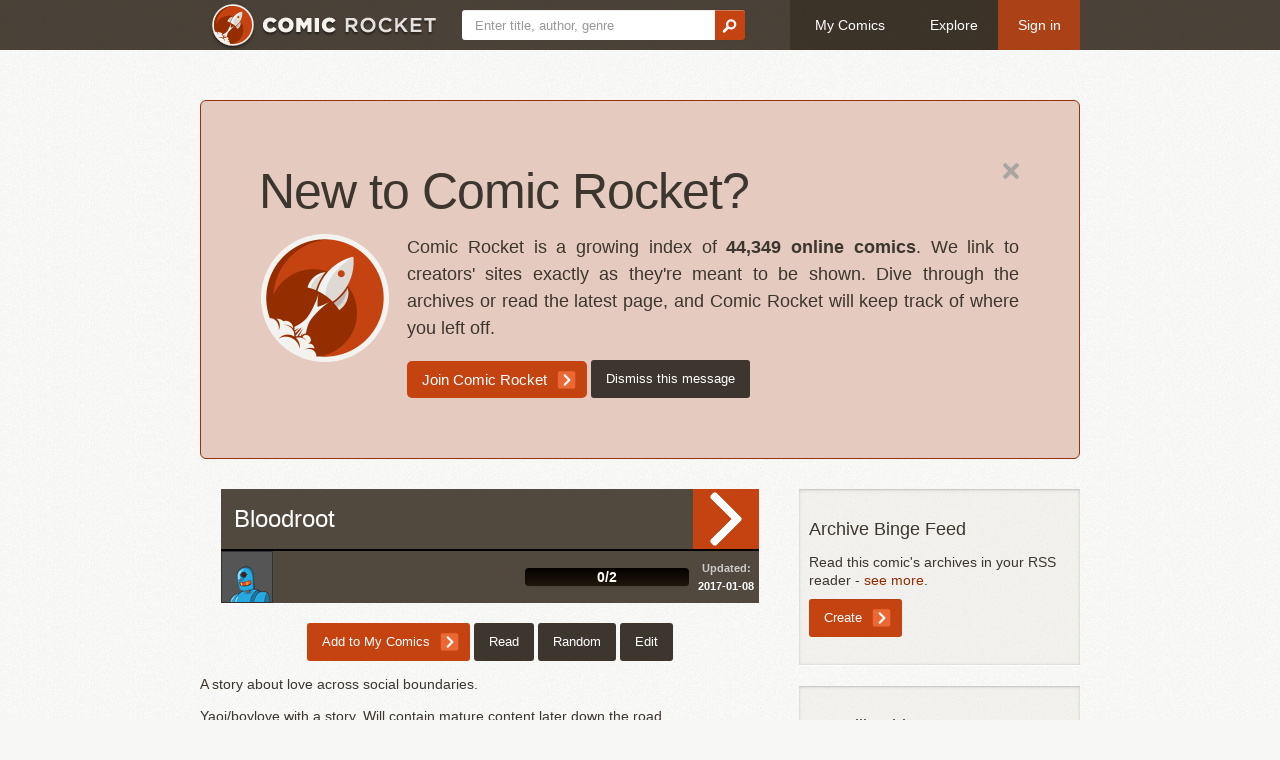

--- FILE ---
content_type: text/html; charset=utf-8
request_url: https://www.comic-rocket.com/explore/bloodroot/
body_size: 11845
content:
<!doctype html>
<!--[if lt IE 7]> <html xmlns:fb="http://www.facebook.com/2008/fbml" class="no-js lt-ie9 lt-ie8 lt-ie7" lang="en"> <![endif]-->
<!--[if IE 7]>    <html xmlns:fb="http://www.facebook.com/2008/fbml" class="no-js lt-ie9 lt-ie8" lang="en"> <![endif]-->
<!--[if IE 8]>    <html xmlns:fb="http://www.facebook.com/2008/fbml" class="no-js lt-ie9" lang="en"> <![endif]-->
<!--[if gt IE 8]><!--> <html xmlns:fb="http://www.facebook.com/2008/fbml" class="no-js" lang="en"> <!--<![endif]--><head>
<meta http-equiv="X-UA-Compatible" content="IE=edge,chrome=1">
<title>Bloodroot - Comic Rocket webcomic list</title>
<meta name="keywords" content="webcomic list, webcomic reader, webcomic, comic">
<meta name="viewport" content="width=device-width, initial-scale=1.0">

<link rel="apple-touch-icon" sizes="180x180" href="/media/icons/apple-touch-icon.png">
<link rel="icon" type="image/svg+xml" href="/media/icons/favicon.svg">
<link rel="manifest" href="/media/icons/site.webmanifest">
<link rel="mask-icon" href="/media/icons/safari-pinned-tab.svg" color="#942d00">
<meta name="apple-mobile-web-app-title" content="Comic Rocket">
<meta name="application-name" content="Comic Rocket">
<meta name="msapplication-TileColor" content="#da532c">
<meta name="msapplication-config" content="/media/icons/browserconfig.xml">
<meta name="theme-color" content="#942d00">

<link rel="stylesheet" href="/media/CACHE/css/output.9ee7a9b73305.css" type="text/css">
<script src="/media/js/modernizr-2.5.3.min.js"></script>
<!--[if lt IE 9]> <script src="http://html5shim.googlecode.com/svn/trunk/html5.js"></script> <![endif]-->
<script src="/media/js/jquery-1.7.1.min.js"></script>
<script src="/media/js/jquery-ui-1.10.4.min.js"></script>
<script src="/media/js/jquery.event.drag-2.2.js"></script>

<link rel="alternate" type="application/atom+xml" title="Feed" href="/explore/bloodroot/feed/" />
<meta property="og:description" content="A story about love across social boundaries. Yaoi/boylove with a story. Will contain mature content later down the road." />
<div id="fb-root"></div>
<script>(function(d, s, id) {
      var js, fjs = d.getElementsByTagName(s)[0];
        if (d.getElementById(id)) return;
          js = d.createElement(s); js.id = id;
            js.src = "//connect.facebook.net/en_US/all.js#xfbml=1";
              fjs.parentNode.insertBefore(js, fjs);
}(document, 'script', 'facebook-jssdk'));</script>

<meta property="og:image" content="https://www.comic-rocket.com/media/img/logo-only.png" />
</head>
<body>

<header><div id="nav-bar"><div class="container"><a href="/" id="nav-logo" class="nav-btn"><img src="/media/img/header-logo.png" height="50" width="224"></a><form action="/search" method="get" class="form-search" id="nav-search"><input type="text" name="q" placeholder="Enter title, author, genre"><button type="submit"><img src="/media/img/icon-search.png" width="15" height="14" alt=""></button></form><a href="/login" class="nav-btn">My Comics</a><a href="/explore/" class="nav-btn">Explore</a><a href="/login?next=/explore/bloodroot/" class="nav-btn btn-login">Sign in</a></div></div></header>
<div class="page">
<div class="container">



<div class="hero-unit">
  <a class="pull-right" href="?hide=welcome"><img src="/media/img/icon-close.png" alt="Hide message" width="16" height="16"></a>
  <h1>New to Comic Rocket?</h1>
  <p>
  <img class="pull-left" src="/media/img/logo-only.png" width="128" height="128" style="margin-right:1em;margin-bottom:1ex">
  Comic Rocket is a growing index of <strong>44,349
  online comics</strong>. We link to creators' sites exactly as they're
  meant to be shown. Dive through the archives or read the latest page,
  and Comic Rocket will keep track of where you left off.
  </p>
  <div>
  <a class="btn btn-primary btn-large" href="/?target=/explore/bloodroot/">Join Comic Rocket</a>
  <a class="btn btn-info" href="?hide=welcome">Dismiss this message</a>
  </div>
</div>



<section>
  <div class="row-fluid">
    <div class="span8">

<div class="comics-item" id="comics-item-terse"><div class="comics-item-body"><a class="comics-item-image" href="/read/bloodroot/1"><span>Bloodroot</span></a><div class="comics-item-action"><a class="comics-item-read" href="/read/bloodroot/1">Read</a></div></div><div class="comics-item-progressrow"><div class="comics-item-readers"><a href="/users/Ingelie/" title="Ingelie"><img src="https://www.gravatar.com/avatar/ee981e364c20579cd4ae7550c9bc831e?d=robohash&amp;s=50" width="50" height="50" /></a></div><div class="comics-item-progress"><div class="progress progress-striped"><div class="progress-label">0/2</div></div></div><div class="comics-item-date"><div><span>Updated:</span> 2017-01-08</div></div></div></div>


    <div id="comic-info-options">
      
      
      
      
      
      
      <a href="/login?next=/read/bloodroot/1%3Fmark" class="btn btn-primary">Add to My Comics</a>
      
      <a href="/read/bloodroot/1" class="btn btn-info">Read</a>
      
      
      
      <a href="/read/bloodroot/random" class="btn btn-info">Random</a>
      
      <a href="/manage/bloodroot/edit/" class="btn btn-info">Edit</a>
      
    </div>






<p>A story about love across social boundaries.</p>

<p>Yaoi/boylove with a story. Will contain mature content later down the road.</p>




  <div id="comic-info-details">
    <div class="row-fluid">
      <div class="span3">Content rating:</div>
      <div class="span9">

Adults Only (NC-17)

      </div>
    </div>

    <div class="row-fluid">
      <div class="span3">Page owner:</div>
      <div class="span9">
        <div>
        
        Are you the creator of Bloodroot? <a href="/manage/bloodroot/claim/">Claim this listing.</a>
        
        </div>
        <div><strong><a href="/manage/bloodroot/edit/creator/">Creator only settings</a></strong></div>
        <div><strong><a href="/genie/bloodroot/">Bloodroot Genie</a></strong></div>
      </div>
    </div>



    <div class="row-fluid">
      <div class="span3">Credits:</div>
      <div class="span9"><a href="/manage/bloodroot/edit/details/">edit</a></div>
    </div>




    <div class="row-fluid">
      <div class="span3">This comic elsewhere:</div>
      <div class="span9">

        <a href="/manage/bloodroot/edit/contacts/" class="btn btn-info">Edit links</a>
      </div>
    </div>


    <div class="row-fluid">
      <div class="span3">Genre:</div>
      <div class="span9">


        <ul class="nav-pills">
          <li><a href="/genre/yaoi/">Yaoi</a></li>
        </ul>


      </div>
    </div>

  </div>


<aside>

<a name="archive"></a>
<a class="btn btn-info pull-right" href="/manage/bloodroot/broken/">Report Problem</a>
</form>
<h3>Archive</h3>
<ol start="&lt;bound method Page.start_index of &lt;Page 1 of 1&gt;&gt;" id="infinite-scroll">
  
  <li><a href="/read/bloodroot/1">http://bloodroot.smackjeeves.com/comics/2166500/chapter-1-cover/</a></li>
  
  <li><a href="/read/bloodroot/2">http://bloodroot.smackjeeves.com/comics/2166501/chapter-1-page-1/</a></li>
  
</ol>

</aside>


</div>

    <div class="span4">

<aside>
<h5>Archive Binge Feed</h5>
    
        Read this comic's archives in your RSS reader - <a href="/help/archive-binge/">see more</a>.
        <form action="/manage/bloodroot/create_feed/" method="post"><input type="hidden" name="csrfmiddlewaretoken" value="vFJxiejxQkxTRG657opF9BQn9AUOHxzelGM65oEg5sLbMoZrSnF4sidoMmN6IEh7" />
            <input class="btn btn-primary" type="submit" value="Create">
        </form>
    
</aside>










<aside>
<h5>More like this</h5>

<div class="related-comic clearfix"><a href="/explore/almost-touching/" title="Almost Touching"><div class="no-banner">Almost Touching</div></a></div>

<div class="related-comic clearfix"><a href="/explore/stay/" title="Stay"><div class="no-banner">Stay</div></a></div>

<div class="related-comic clearfix"><a href="/explore/indigents/" title="Indigents"><div class="no-banner">Indigents</div></a></div>

<div class="related-comic clearfix"><a href="/explore/sacrifices/" title="Sacrifices"><div class="no-banner">Sacrifices</div></a></div>

<div class="related-comic clearfix"><a href="/explore/avialae/" title="Avialae"><div class="no-banner">Avialae</div></a></div>

</aside>


    </div>
  </div>
</section>




</div>
</div>

<footer>
<div id="contact-bar">
<div class="footer-shadow">
  <div class="container">
  <div class="row-fluid">
    <div class="span2">
      <h4>You</h4>
      <ul>
        
        <li><a href="/login?next=/explore/bloodroot/">Log in</a></li>
        
      </ul>
    </div>
    <div class="span2">
      <h4>Comics</h4>
      <ul>
        <li><a href="/explore/">Explore</a></li>
        <li><a href="https://news.comic-rocket.com/?mtm_campaign=footer" referrerpolicy="no-referrer-when-downgrade" target="_blank">News</a></li>
        <li><a href="/new/">Add a comic</a></li>
      </ul>
    </div>
    <div class="span3">
      <h4>Us</h4>
      <ul>
        <li><a href="/about/">About</a></li>
        <li><a href="/help/">Help</a></li>
        <li><a href="https://shop.comic-rocket.com/?mtm_campaign=footer" referrerpolicy="no-referrer-when-downgrade" target="_blank">Shop</a></li>
        <li><a href="/status">Site status</a></li>
        <li><a href="/press/">Press</a></li>
        <li><a href="/supporters/">Supporters</a></li>
        <li class="contact-email"><a href="/contact/">Contact us</a></li>
      </ul>
    </div>
    <div class="span5">
    <div id="contact-social">
      <ul>
        <li><a href="https://twitter.com/mycomicrocket" rel="noopener noreferrer" target="_blank" class="social-button" style="background-color: #1D9BF0">
            <svg version="1.1" xmlns="http://www.w3.org/2000/svg" x="0px" y="0px"
                     viewBox="0 0 248 204" style="enable-background:new 0 0 248 204;" xml:space="preserve">
            <g>
                    <path d="M221.95,51.29c0.15,2.17,0.15,4.34,0.15,6.53c0,66.73-50.8,143.69-143.69,143.69v-0.04
                            C50.97,201.51,24.1,193.65,1,178.83c3.99,0.48,8,0.72,12.02,0.73c22.74,0.02,44.83-7.61,62.72-21.66
                            c-21.61-0.41-40.56-14.5-47.18-35.07c7.57,1.46,15.37,1.16,22.8-0.87C27.8,117.2,10.85,96.5,10.85,72.46c0-0.22,0-0.43,0-0.64
                            c7.02,3.91,14.88,6.08,22.92,6.32C11.58,63.31,4.74,33.79,18.14,10.71c25.64,31.55,63.47,50.73,104.08,52.76
                            c-4.07-17.54,1.49-35.92,14.61-48.25c20.34-19.12,52.33-18.14,71.45,2.19c11.31-2.23,22.15-6.38,32.07-12.26
                            c-3.77,11.69-11.66,21.62-22.2,27.93c10.01-1.18,19.79-3.86,29-7.95C240.37,35.29,231.83,44.14,221.95,51.29z"/>
            </g>
            </svg>
            Follow @mycomicrocket
        </a></li>
        <li><a href="https://www.patreon.com/bePatron?u=2593666" rel="noopener" referrerpolicy="no-referrer-when-downgrade" target="_blank" class="social-button" style="background-color: #FF424D">
            <svg viewBox="0 0 569 546" xmlns="http://www.w3.org/2000/svg"><g><circle cx="362.589996" cy="204.589996" r="204.589996"></circle><rect height="545.799988" width="100" x="0" y="0"></rect></g></svg>
            Become a patron
        </a></li>
      </ul>
    </div>
    </div>
  </div>
  </div>
</div>
</div>
<div id="legal-bar">
  <div class="container">
    <div style="float:left">
      <a href="/terms/">Terms of Use</a>
      <img src="/media/img/icon-bullet.png" width="6" height="6">
      <a href="/privacy/">Privacy Policy</a>
      <img src="/media/img/icon-bullet.png" width="6" height="6">
      <a href="/help/">Support</a>
    </div>
    <div style="text-align:right">All marks are the property of their respective owners. © 2009-2021 Comic Rocket. All rights reserved</div>
  </div>
</div>
</footer>

<script src="/media/CACHE/js/output.6f109ea4e6fe.js"></script>
</body>
</html>